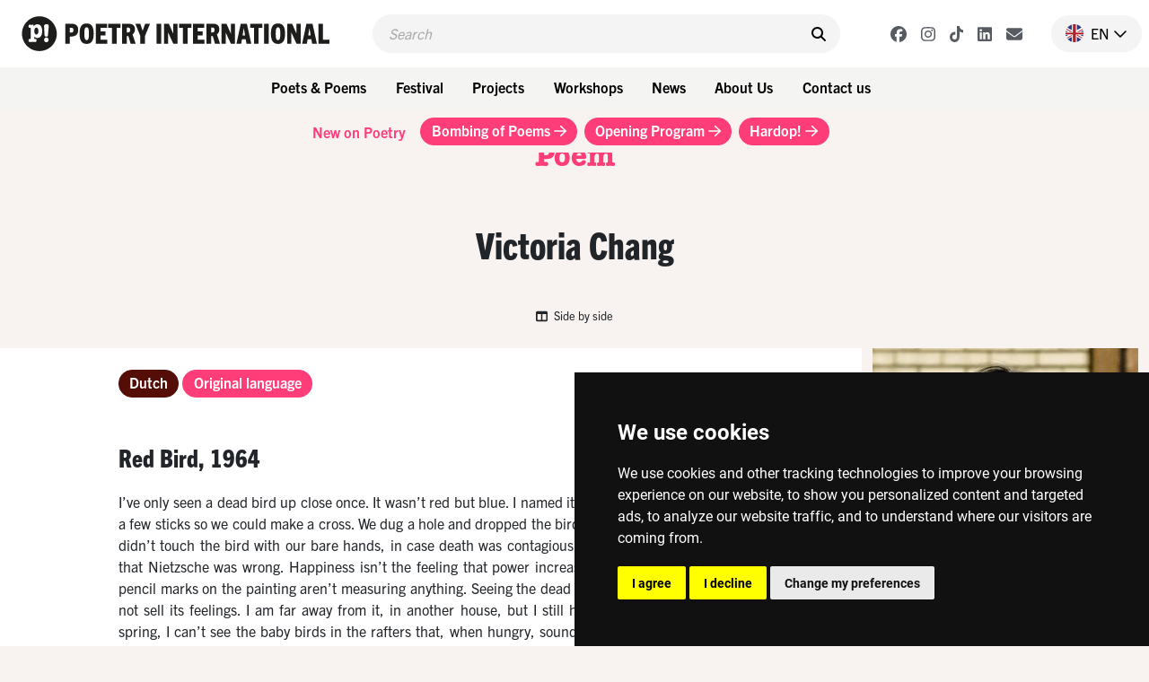

--- FILE ---
content_type: text/html; charset=UTF-8
request_url: https://www.poetryinternational.com/en/poets-poems/poems/poem/103-30831_Red-Bird-1964/
body_size: 9621
content:
<!DOCTYPE html>
<html lang="nl">
<head>

<!-- Google Tag Manager hobl -->
<script>(function(w,d,s,l,i){w[l]=w[l]||[];w[l].push({'gtm.start':
    new Date().getTime(),event:'gtm.js'});var f=d.getElementsByTagName(s)[0],
    j=d.createElement(s),dl=l!='dataLayer'?'&l='+l:'';j.async=true;j.src=
    'https://www.googletagmanager.com/gtm.js?id='+i+dl;f.parentNode.insertBefore(j,f);
    })(window,document,'script','dataLayer','GTM-NJNVXDLZ');</script>
<!-- End Google Tag Manager -->

<!-- Google tag (gtag.js) -->
<script async src="https://www.googletagmanager.com/gtag/js?id=G-LTH06ZJDHS"></script>
<script>
  window.dataLayer = window.dataLayer || [];
  function gtag(){dataLayer.push(arguments);}
  gtag('js', new Date());
  gtag('config', 'G-LTH06ZJDHS');
</script>

<title>Red Bird, 1964 - Victoria Chang - United States of America - Poetry International</title>
<meta charset="utf-8">
<meta name="viewport" content="width=device-width">
<meta name="search_title" content="Red Bird, 1964">
<meta name="description" content="">
<meta name="robots" content="index, follow">
<link rel="icon" href="/favicon.ico">

<!-- ----------------------------------------------------------------
    ______ ____
   |  ____|  _ \       FreshBits BV
   | |__  | |_) |      Internet Communicatie
   |  __| |  _ <
   | |    | |_) |      Amsterdam, The Netherlands
   |_|    |____/       www.freshbits.nl

------------------------------------------------------------------>

<script src="https://code.jquery.com/jquery-3.2.1.min.js" integrity="sha256-hwg4gsxgFZhOsEEamdOYGBf13FyQuiTwlAQgxVSNgt4=" crossorigin="anonymous"></script>
<link href="https://cdn.jsdelivr.net/npm/bootstrap@5.0.2/dist/css/bootstrap.min.css" rel="stylesheet" integrity="sha384-EVSTQN3/azprG1Anm3QDgpJLIm9Nao0Yz1ztcQTwFspd3yD65VohhpuuCOmLASjC" crossorigin="anonymous">
<script src="https://cdn.jsdelivr.net/npm/bootstrap@5.0.2/dist/js/bootstrap.bundle.min.js" integrity="sha384-MrcW6ZMFYlzcLA8Nl+NtUVF0sA7MsXsP1UyJoMp4YLEuNSfAP+JcXn/tWtIaxVXM" crossorigin="anonymous"></script>

<link rel="preconnect" href="https://fonts.googleapis.com">
<link rel="preconnect" href="https://fonts.gstatic.com" crossorigin>
<link href="https://fonts.googleapis.com/css2?family=Cutive&family=Roboto+Condensed:wght@700&family=Roboto:wght@400;500;800&display=swap" rel="stylesheet">

<!-- American Typewriter -->
<link rel="stylesheet" href="https://use.typekit.net/jrb1jbd.css">
<!-- Trade Gothic Next -->
<link rel="stylesheet" href="https://use.typekit.net/ude1zad.css">

<!-- FontAwesome -->
<script src="/js/fontawesome/fontawesome.min.js"></script>
<script src="/js/fontawesome/regular.min.js"></script>
<script src="/js/fontawesome/light.min.js"></script>
<script src="/js/fontawesome/solid.min.js"></script>
<script src="/js/fontawesome/brands.min.js"></script>

<script src="/js/poetry.js" crossorigin="anonymous"></script>
<link rel="stylesheet" href="/css/poetry.css?v=202505092">

<script> 
                        (function(i,s,o,g,r,a,m){i['GoogleAnalyticsObject']=r;i[r]=i[r]||function(){
                        (i[r].q=i[r].q||[]).push(arguments)},i[r].l=1*new Date();a=s.createElement(o),
                        m=s.getElementsByTagName(o)[0];a.async=1;a.src=g;m.parentNode.insertBefore(a,m)
                        })(window,document,'script','//www.google-analytics.com/analytics.js','ga');
                        
                        ga('create', 'UA-138374832-1', 'poetryinternational.com');
                        ga('send', 'pageview'); 
                    </script>

                    <link rel="canonical" href="https://www.poetryinternational.com/en/poets-poems/poems/poem/103-30831_Red-Bird-1964">
<link rel="stylesheet" type="text/css" media="screen" href="https://unpkg.com/swiper/swiper-bundle.min.css">
<script src="/js/xsutils.js?v=1674904861"></script>
<script src="/js/poetry.js?v=1745929624"></script>
<script src="https://unpkg.com/swiper/swiper-bundle.min.js"></script>
<meta property="og:url" content="https://www.poetryinternational.com/poets-poems/poems/poem/103-30831_Red-Bird-1964/">
<meta property="og:type" content="website">
<meta property="article:author" content="Victoria Chang">
<meta property="og:image" content="https://www.poetryinternational.com/media/10/_resized/victoria_chang_by_pat_cray_w336.jpg">
<meta property="og:title" content="Red Bird, 1964">
<meta property="og:description" content="I’ve only seen a dead bird up close once. It wasn’t red but blue. I named it Happiness before I buried it. My child found a few sticks so we could make a cross. We dug a hole an...">
</head>
<body class="empty">
<!-- Google Tag Manager (noscript) hobl -->
<noscript><iframe src="https://www.googletagmanager.com/ns.html?id=GTM-NJNVXDLZ"
height="0" width="0" style="display:none;visibility:hidden"></iframe></noscript>
<!-- End Google Tag Manager (noscript) -->
    <div class="page-content">
        <header>
            <div class="d-flex justify-content-between ps-4 pe-2 pe-lg-0 py-3">
                <a href="http://www.poetryinternational.com/en/" class="d-flex">
                    <img src="/images/logo_p.svg" alt="Poetry International" class="d-lg-none logo-mobile m-0">
                    <img src="/images/logo.svg" alt="Poetry International" class="d-none d-lg-inline-block">
                </a>                
                <div class="main-menu-search-wrapper mx-3 mx-lg-5">
                    <form class="main-menu-search d-flex py-2 px-3 w-100" action="http://www.poetryinternational.com/en/search">
                        <input class="header-search-input border-0" type="text" name="q" placeholder="Search">
                        <button type="submit" class="border-0 pe-0"><i class="fa-solid fa-search" aria-hidden="true"></i></button>
                    </form>
                </div>
                <div class="d-flex align-items-center">
                    <div class="header-social-buttons d-none d-lg-flex align-items-center me-4">
                        <a href="https://www.facebook.com/poetryint/"target="_blank" class="header-social-button mx-2"><i class="fa-brands fa-facebook"></i></a>
                        <a href="https://www.instagram.com/poetry_int/"target="_blank" class="header-social-button mx-2"><i class="fa-brands fa-instagram"></i></a>
                        <a href="https://www.tiktok.com/@poetry_int?_t=8kGOY9hoVo9&_r=1"target="_blank" class="header-social-button mx-2"><i class="fa-brands fa-tiktok"></i></a>
                        <a href="https://www.linkedin.com/company/poetry-international/mycompany/"target="_blank" class="header-social-button mx-2"><i class="fa-brands fa-linkedin"></i></a>
                        <a href="http://www.poetryinternational.com/en/contact/contact/newsletter"target="_blank" class="header-social-button mx-2"><i class="fa-solid fa-envelope"></i></i></a>
                    </div>
                    <div class="nav-item dropdown language-switch me-2 pe-3">
                        <a class="nav-link dropdown-toggle d-flex align-items-center pe-0" href="#" id="langdropdown" role="button" data-bs-toggle="dropdown" aria-expanded="false">
                            <img src="/images/en-flag.png" height="20" class="me-2"> <span class="text-uppercase me-1">en</span> <i class="fa-regular fa-chevron-down"></i> 
                        </a>
                        <ul class="dropdown-menu dropdown-menu-right language-menu" aria-labelledby="langdropdown">
                            <li><a class="dropdown-item active" href="/en/poets-poems/poems/poem/103-30831_Red-Bird-1964/">EN</a></li>
                            <li><a class="dropdown-item " href="/nl/poets-poems/poems/poem/103-30831_Red-Bird-1964/">NL</a></li>
                        </ul>
                    </div>
                    <div class="menu-toggle-wrapper mx-2 d-lg-none" onclick="togglemainMenu()">
                        <div class="menu-toggle">
                            <span class="icon-bar"></span>
                            <span class="icon-bar"></span>
                            <span class="icon-bar"></span>
                        </div>
                        <div class="menu-toggle-label text-uppercase">Menu</div>
                    </div>
                </div>
            </div> 
            <div class="header-menu-wrapper d-none d-lg-flex justify-content-center p-2 w-100">
                
<div class="dropdown me-2"><button class="btn btn-menu">Poets & Poems</button>
<div class="dropdown-menu-wrapper"><ul class="dropdown-menu">
<li><a class="dropdown-item" href="http://www.poetryinternational.com/en/poets-poems/poems">Poems</a></li>
<li><a class="dropdown-item" href="http://www.poetryinternational.com/en/poets-poems/poets">Poets</a></li>
<li><a class="dropdown-item" href="http://www.poetryinternational.com/en/poets-poems/articles">Articles</a></li>
<li><a class="dropdown-item" href="http://www.poetryinternational.com/en/poets-poems/archive-tours">Archive tours</a></li>
<li><a class="dropdown-item" href="http://www.poetryinternational.com/en/poets-poems/poetry-channel">Poetry Channel</a></li></ul></div></div>
<div class="dropdown me-2"><button class="btn btn-menu">Festival</button>
<div class="dropdown-menu-wrapper"><ul class="dropdown-menu">
<li><a class="dropdown-item" href="http://www.poetryinternational.com/en/festival/festival2025">Festival 2025</a></li>
<li><a class="dropdown-item" href="http://www.poetryinternational.com/en/festival/festival-archive">Festival archive 1970-2024</a></li></ul></div></div>
<div class="dropdown me-2"><button class="btn btn-menu">Projects</button>
<div class="dropdown-menu-wrapper"><ul class="dropdown-menu">
<li><a class="dropdown-item" href="http://www.poetryinternational.com/en/projects/bombing-of-poems">Bombing of Poems</a></li>
<li><a class="dropdown-item" href="http://www.poetryinternational.com/en/projects/c-buddingh">C. Buddingh'-Prize</a></li>
<li><a class="dropdown-item" href="http://www.poetryinternational.com/en/projects/poet-in-residence">Poet in Residence</a></li>
<li><a class="dropdown-item" href="http://www.poetryinternational.com/en/projects/het-gedicht-is-een-bericht">Het gedicht is een bericht</a></li>
<li><a class="dropdown-item" href="http://www.poetryinternational.com/en/projects/johan-polak-poezie-prijs">Johan Polak Poetry Prize</a></li>
<li><a class="dropdown-item" href="http://www.poetryinternational.com/en/projects/hardop">Hardop</a></li>
<li><a class="dropdown-item" href="http://www.poetryinternational.com/en/projects/poetry-week">Poetry week</a></li>
<li><a class="dropdown-item" href="http://www.poetryinternational.com/en/projects/lesweeksuriname">Lesweek Suriname</a></li>
<li><a class="dropdown-item" href="http://www.poetryinternational.com/en/projects/woorden-worden-zinnen">Woorden Worden Zinnen</a></li></ul></div></div>
<div class="dropdown me-2"><button class="btn btn-menu">Workshops</button>
<div class="dropdown-menu-wrapper"><ul class="dropdown-menu">
<li><a class="dropdown-item" href="http://www.poetryinternational.com/en/learn/for-schools">For schools</a></li>
<li><a class="dropdown-item" href="http://www.poetryinternational.com/en/learn/for-organisations-and-companies">For organisations and companies</a></li>
<li><a class="dropdown-item" href="http://www.poetryinternational.com/en/learn/upcoming-workshops">Upcoming workshops</a></li>
<li><a class="dropdown-item" href="http://www.poetryinternational.com/en/learn/spraakzaam-rotterdam">Spraakzaam Rotterdam</a></li></ul></div></div>
<div class="dropdown me-2"><button class="btn btn-menu">News</button>
<div class="dropdown-menu-wrapper"><ul class="dropdown-menu">
<li><a class="dropdown-item" href="http://www.poetryinternational.com/en/news/news">News</a></li></ul></div></div>
<div class="dropdown me-2"><button class="btn btn-menu">About Us</button>
<div class="dropdown-menu-wrapper"><ul class="dropdown-menu">
<li><a class="dropdown-item" href="http://www.poetryinternational.com/en/about-us/wie-we-zijn">Who we are</a></li>
<li><a class="dropdown-item" href="http://www.poetryinternational.com/en/about-us/werken-bij-poetry">Work at Poetry</a></li>
<li><a class="dropdown-item" href="http://www.poetryinternational.com/en/about-us/bestuur-governance">Foundation board & Governance</a></li></ul></div></div>
<div class="dropdown me-2"><button class="btn btn-menu">Contact us</button>
<div class="dropdown-menu-wrapper"><ul class="dropdown-menu">
<li><a class="dropdown-item" href="http://www.poetryinternational.com/en/contact/contact">Contact</a></li></ul></div></div>
            </div>
            <div class="d-none d-lg-flex justify-content-center p-2 w-100 bg-lgray">
                <div class="fw-bold d-none d-lg-flex align-items-center me-3 txt-pink">New on Poetry</div> 
                <a href="/projects/bombing-of-poems/bombing-of-poems" class="btn btn-projects me-2">Bombing of Poems <i class="fa-regular fa-arrow-right"></i></a>
                <a href="/festival/festival/50-155_55th-Poetry-International-Festival-Rotterdam?day=thursday" class="btn btn-projects me-2">Opening Program <i class="fa-regular fa-arrow-right"></i></a>  
                <a href="/projects/hardop/hardop" class="btn btn-projects me-2">Hardop! <i class="fa-regular fa-arrow-right"></i></a>
            </div>
        </header>
        
        <div class="main-menu-wrapper w-100" id="mainMenu">
            <div class="main-menu">
                <div class="accordion py-3 border-bottom" id="mainMenuAccordion">
                    
<div class="accordion-item border-0"><div class="accordion-button py-0 collapsed shadow-none" type="button" data-bs-toggle="collapse" data-bs-target="#collapse169" aria-expanded="false" aria-controls="collapse169"><div class="accordion-button-label w-100 me-2 text-end fw-bold">Poets & Poems</div><i class="fa-regular fa-chevron-down"></i></div>
			<div id="collapse169" class="accordion-collapse collapse" data-bs-parent="#mainMenuAccordion">
				
<div class="accordion-body pt-0 pe-4 text-end">
<a href="http://www.poetryinternational.com/en/poets-poems/poems" class="d-block pe-4" id="pageid100">Poems</a>
<a href="http://www.poetryinternational.com/en/poets-poems/poets" class="d-block pe-4" id="pageid101">Poets</a>
<a href="http://www.poetryinternational.com/en/poets-poems/articles" class="d-block pe-4" id="pageid184">Articles</a>
<a href="http://www.poetryinternational.com/en/poets-poems/archive-tours" class="d-block pe-4" id="pageid106">Archive tours</a>
<a href="http://www.poetryinternational.com/en/poets-poems/poetry-channel" class="d-block pe-4" id="pageid175">Poetry Channel</a></div>
			</div></div>
<div class="accordion-item border-0"><div class="accordion-button py-0 collapsed shadow-none" type="button" data-bs-toggle="collapse" data-bs-target="#collapse170" aria-expanded="false" aria-controls="collapse170"><div class="accordion-button-label w-100 me-2 text-end fw-bold">Festival</div><i class="fa-regular fa-chevron-down"></i></div>
			<div id="collapse170" class="accordion-collapse collapse" data-bs-parent="#mainMenuAccordion">
				
<div class="accordion-body pt-0 pe-4 text-end">
<a href="http://www.poetryinternational.com/en/festival/festival2025" class="d-block pe-4" id="pageid181">Festival 2025</a>
<a href="http://www.poetryinternational.com/en/festival/festival-archive" class="d-block pe-4" id="pageid187">Festival archive 1970-2024</a></div>
			</div></div>
<div class="accordion-item border-0"><div class="accordion-button py-0 collapsed shadow-none" type="button" data-bs-toggle="collapse" data-bs-target="#collapse335" aria-expanded="false" aria-controls="collapse335"><div class="accordion-button-label w-100 me-2 text-end fw-bold">Projects</div><i class="fa-regular fa-chevron-down"></i></div>
			<div id="collapse335" class="accordion-collapse collapse" data-bs-parent="#mainMenuAccordion">
				
<div class="accordion-body pt-0 pe-4 text-end">
<a href="http://www.poetryinternational.com/en/projects/bombing-of-poems" class="d-block pe-4" id="pageid348">Bombing of Poems</a>
<a href="http://www.poetryinternational.com/en/projects/c-buddingh" class="d-block pe-4" id="pageid172">C. Buddingh'-Prize</a>
<a href="http://www.poetryinternational.com/en/projects/poet-in-residence" class="d-block pe-4" id="pageid4">Poet in Residence</a>
<a href="http://www.poetryinternational.com/en/projects/het-gedicht-is-een-bericht" class="d-block pe-4" id="pageid174">Het gedicht is een bericht</a>
<a href="http://www.poetryinternational.com/en/projects/johan-polak-poezie-prijs" class="d-block pe-4" id="pageid347">Johan Polak Poetry Prize</a>
<a href="http://www.poetryinternational.com/en/projects/hardop" class="d-block pe-4" id="pageid357">Hardop</a>
<a href="http://www.poetryinternational.com/en/projects/poetry-week" class="d-block pe-4" id="pageid363">Poetry week</a>
<a href="http://www.poetryinternational.com/en/projects/lesweeksuriname" class="d-block pe-4" id="pageid374">Lesweek Suriname</a>
<a href="http://www.poetryinternational.com/en/projects/woorden-worden-zinnen" class="d-block pe-4" id="pageid477">Woorden Worden Zinnen</a></div>
			</div></div>
<div class="accordion-item border-0"><div class="accordion-button py-0 collapsed shadow-none" type="button" data-bs-toggle="collapse" data-bs-target="#collapse171" aria-expanded="false" aria-controls="collapse171"><div class="accordion-button-label w-100 me-2 text-end fw-bold">Workshops</div><i class="fa-regular fa-chevron-down"></i></div>
			<div id="collapse171" class="accordion-collapse collapse" data-bs-parent="#mainMenuAccordion">
				
<div class="accordion-body pt-0 pe-4 text-end">
<a href="http://www.poetryinternational.com/en/learn/for-schools" class="d-block pe-4" id="pageid344">For schools</a>
<a href="http://www.poetryinternational.com/en/learn/for-organisations-and-companies" class="d-block pe-4" id="pageid345">For organisations and companies</a>
<a href="http://www.poetryinternational.com/en/learn/upcoming-workshops" class="d-block pe-4" id="pageid346">Upcoming workshops</a>
<a href="http://www.poetryinternational.com/en/learn/spraakzaam-rotterdam" class="d-block pe-4" id="pageid54">Spraakzaam Rotterdam</a></div>
			</div></div>
<div class="accordion-item border-0"><div class="accordion-button py-0 collapsed shadow-none" type="button" data-bs-toggle="collapse" data-bs-target="#collapse176" aria-expanded="false" aria-controls="collapse176"><div class="accordion-button-label w-100 me-2 text-end fw-bold">News</div><i class="fa-regular fa-chevron-down"></i></div>
			<div id="collapse176" class="accordion-collapse collapse" data-bs-parent="#mainMenuAccordion">
				
<div class="accordion-body pt-0 pe-4 text-end">
<a href="http://www.poetryinternational.com/en/news/news" class="d-block pe-4" id="pageid177">News</a></div>
			</div></div>
<div class="accordion-item border-0"><div class="accordion-button py-0 collapsed shadow-none" type="button" data-bs-toggle="collapse" data-bs-target="#collapse10" aria-expanded="false" aria-controls="collapse10"><div class="accordion-button-label w-100 me-2 text-end fw-bold">About Us</div><i class="fa-regular fa-chevron-down"></i></div>
			<div id="collapse10" class="accordion-collapse collapse" data-bs-parent="#mainMenuAccordion">
				
<div class="accordion-body pt-0 pe-4 text-end">
<a href="http://www.poetryinternational.com/en/about-us/wie-we-zijn" class="d-block pe-4" id="pageid68">Who we are</a>
<a href="http://www.poetryinternational.com/en/about-us/werken-bij-poetry" class="d-block pe-4" id="pageid67">Work at Poetry</a>
<a href="http://www.poetryinternational.com/en/about-us/bestuur-governance" class="d-block pe-4" id="pageid11">Foundation board & Governance</a></div>
			</div></div>
<div class="accordion-item border-0"><div class="accordion-button py-0 collapsed shadow-none" type="button" data-bs-toggle="collapse" data-bs-target="#collapse336" aria-expanded="false" aria-controls="collapse336"><div class="accordion-button-label w-100 me-2 text-end fw-bold">Contact us</div><i class="fa-regular fa-chevron-down"></i></div>
			<div id="collapse336" class="accordion-collapse collapse" data-bs-parent="#mainMenuAccordion">
				
<div class="accordion-body pt-0 pe-4 text-end">
<a href="http://www.poetryinternational.com/en/contact/contact" class="d-block pe-4" id="pageid44">Contact</a></div>
			</div></div>
                    <a class="accordion-button-nosubs d-block py-0 pe-5 shadow-none" type="button" href="/projects/bombing-of-poems/bombing-of-poems"><div class="accordion-button-label w-100 me-2 text-end fw-bold">Bombing of Poems</div></a>
                    <a class="accordion-button-nosubs d-block py-0 pe-5 shadow-none" type="button" href="/festival/festival/50-155_55th-Poetry-International-Festival-Rotterdam?day=thursday"><div class="accordion-button-label w-100 me-2 text-end fw-bold">Opening Program</div></a>
                    <a class="accordion-button-nosubs d-block py-0 pe-5 shadow-none" type="button" href="/projects/hardop/hardop"><div class="accordion-button-label w-100 me-2 text-end fw-bold">Hardop!</div></a>
                </div>
                <div class="sub-menu border-bottom py-3 pe-4 text-end">
                    <a href="https://cuspoetry.nl/newsletter/poetry/en" class="d-block pe-4">Newsletter</a><a href="/en/about-us/werken-bij-poetry" class="d-block pe-4">Work at Poetry</a><a href="/en/about-us/werken-bij-poetry/stagiar-mediadesign" class="d-block pe-4">Media design intern (f/m/x)</a><a href="/en/about-us/werken-bij-poetry/stagiar-programmering" class="d-block pe-4">Program Intern (f/m/x)</a><a href="/en/learn/for-schools" class="d-block pe-4">For schools</a><a href="/en/learn/for-organisations-and-companies" class="d-block pe-4">For organisations and companies</a><a href="/en/learn/upcoming-workshops" class="d-block pe-4">Upcoming workshops</a><a href="/en/learn/spraakzaam-rotterdam" class="d-block pe-4">Spraakzaam Rotterdam</a><a href="/en/projects/hardop" class="d-block pe-4">Hardop</a><a href="/en/projects/lesweeksuriname" class="d-block pe-4">Lesweek Suriname</a><a href="/en/projects/bombing-of-poems/location" class="d-block pe-4">Location</a><a href="/en/projects/hardop/hardop" class="d-block pe-4">Hardop</a><a href="/en/projects/lesweeksuriname/lesweeksuriname" class="d-block pe-4">Lesweek Suriname</a>
                </div>
            </div>

            <script>
                $('#mainMenuAccordion div.accordion-collapse').has('a.active-page').removeClass('collapse').addClass('show');
            </script>

        </div>

        <div class="breadcrumb mb-0 py-3 px-4">
            <li class="breadcrumb-item active" aria-current="page"><a href="/en/">Home</a></li><li class="breadcrumb-seperator"><i class="fa-regular fa-chevron-right mx-2"></i></li><li class="breadcrumb-item active" aria-current="page"><a href="/en/poets-poems/">Poets & Poems</a></li><li class="breadcrumb-seperator"><i class="fa-regular fa-chevron-right mx-2"></i></li><li class="breadcrumb-item active" aria-current="page"><a href="/en/poets-poems/poems/">Poems</a></li><li class="breadcrumb-seperator"><i class="fa-regular fa-chevron-right mx-2"></i></li><li class="breadcrumb-item active" aria-current="page"><a href="/en/poets-poems/poems/poem/103-30831_Red-Bird-1964/">Red Bird, 1964</a></li>
        </div>

        <div class="pagetitle-wrapper text-center my-4">
            Poem
        </div>

        

<div class="pe--poem  pb-5 xs-area">

    

    <div class="page-maintitle-wrapper text-center py-4">
        <h2 class="h1 mb-0">Victoria Chang</h2>
    </div>

    <div class="page-subtitle-wrapper d-flex justify-content-center align-items-center">
        
        
        
        

        
        
        <a href="#" class="poem-formoptions-button my-3" onclick="toggleSideBySide()"><i class="fa-solid fa-columns me-1"></i> Side by side</a>
    </div>
  

    <div class="container xs-area pt-2 pb-5">
        <div class="row">
            <div class="col-12 col-sm-7 col-lg-9 mb-5 xs-area bg-white">
                

                <div class="poem-wrapper pt-4">
                    <ul class="nav mb-5" id="poem-language-buttons">
                        
                        
                            <a href="#lang-nl" class="nav-link btn btn-primary btn-tag me-1">Dutch</a>
                        
                        
                            <a href="#lang-org" class="nav-link btn btn-primary btn-tag me-1">Original language</a>
                        
                    </ul>

                    

                    <div id="tabs" class="tab-content mb-5">

                        <div class="tab-pane fade" id="lang-en">
                            <div class="mb-5">
                                <h1 class="h2 mb-4">Red Bird, 1964</h1>
                                
                                    
                                
                            </div>                        
                            <div class="poem-copyright-wrapper">
                                <div class="mb-3">
                                    
                                    
                                    
                                </div>
                                
                                
                                
                            </div>
                        </div>
                        
                        <div class="tab-pane fade" id="lang-nl">
                            <div class="mb-5">
                                <h1 class="h2 mb-4">Rode Vogel, 1964</h1>
                                
                                    <p style="text-align: justify;">Ik heb maar eens in mijn leven een dode vogel van dichtbij gezien. Hij was niet rood maar blauw. Ik gaf hem de naam Geluk voor ik hem begroef. Mijn kind raapte wat takjes zodat we een kruis konden maken. We groeven een gat en gooiden de vogel erin, met wat bloemen die we hadden geplukt. We raakten de vogel niet met blote handen aan, voor het geval de dood besmettelijk was. Toen ik het kruis in de grond stak, bedacht ik dat Nietzsche het mis had. Geluk is niet het gevoel dat macht groeit. Het meer is geen markt. De korte potloodstreepjes op het schilderij zijn geen meethulpje. Toen ik de dode vogel van dichtbij zag wilde ik hem alleen maar bedekken, niet zijn gevoelens verkopen. Ik bevind me ver van hem vandaan, in een ander huis, maar ik heb de gevoelens van de vogel nog in een doosje. Iedere lente weer kan ik de babyvogels onder het dak maar niet ontdekken, die, als ze honger hebben, klinken als de dood. Al die maanden heb ik gedacht dat het vogels waren, maar uiteindelijk bleken het ratten. En de gevoelens in het doosje waren van mij.&nbsp;</p>
                                
                            </div>
                            <div class="poem-copyright-wrapper">
                                <div class="mb-3">
                                    
                                    &copy; Vertaling: 2024, Jeske van der Velden<br>
                                    
                                    
                                    
                                </div>
                                
                                
                                
                            </div>
                        </div>

                        <div class="tab-pane fade" id="lang-org">
                            <div class="mb-5">
                                <h1 class="h2 mb-4">Red Bird, 1964</h1>
                                
                                <p style="text-align: justify;">I&rsquo;ve only seen a dead bird up close once. It wasn&rsquo;t red but blue. I named it Happiness before I buried it. My child found a few sticks so we could make a cross. We dug a hole and dropped the bird in, along with a few flowers we plucked. We didn&rsquo;t touch the bird with our bare hands, in case death was contagious. When I put the cross into the ground, I felt that Nietzsche was wrong. Happiness isn&rsquo;t the feeling that power increases. The lake isn&rsquo;t a marketplace. The small pencil marks on the painting aren&rsquo;t measuring anything. Seeing the dead bird up close only made me want to cover it, not sell its feelings. I am far away from it, in another house, but I still have the bird&rsquo;s feelings in a small box. Each spring, I can&rsquo;t see the baby birds in the rafters that, when hungry, sound like death. All these months, I thought they were birds, but it turns out they were really rats. And the feelings in the small box were my own.</p>
                            </div>
                            <div class="poem-copyright-wrapper">
                                <div class="mb-3">
                                    
                                    &copy; 2024, Victoria Chang<br>
                                    
                                    
                                        From: <i>With My Back to the World</i><br>
                                    
                                    
                                        Publisher: Farrar, Straus & Giroux, New York City
                                    
                                </div>
                                
                                
                            </div>
                        </div>
                    </div>

                    <script>

                        var hash;
                        var cookieLang=$.cookie('poetrynl_preflang');
                        var activeLang='en';
                        
                        $(window).bind('hashchange', function(){
                            
                            if (location.hash!='') {
                                hash=location.hash;
                            } else {
                                if ($('a.nav-link[href="#lang-'+cookieLang+'"]').length) {
                                    hash='#lang-'+cookieLang;
                                } else {
                                    if ($('a.nav-link[href="#lang-'+activeLang+'"]').length) {
                                        hash='#lang-'+activeLang;
                                    } else {
                                        hash="#lang-org";
                                    }
                                }
                            }

                            $('.tab-pane').removeClass('active').removeClass('show');

                            $('#poem-language-buttons a').each(function(){
                                var el=$(this);
                                if (el.attr('href')===hash) {
                                    el.addClass('active').addClass('show');
                                    $(hash).addClass('active').addClass('show');
                                    $('').attr('href') + hash;
                                } else {
                                    el.removeClass('active').removeClass('show');
                                }
                            });
                        
                            // Taalkeuze gedicht vasthouden in cookie
                            $('#poem-language-buttons a').on('click', function() {
                                $.cookie('poetrynl_preflang', $(this).attr('href').substr(6), { expires: 365, path: '/' });
                            });

                        });
                    
                        // Voeg het actieve tabblad toe aan Preview/Edit knop
                        $('#XSmenu-sidebar-previewToggle').on('click',function() {
                            var hash=(location.hash!="") ? location.hash : "#tab1";     
                            $(this).attr('href', $(this).attr('href') + hash);        
                        });
                    
                        $(window).trigger('hashchange');
                    </script>
                </div>

            </div>
            <div class="col-12 col-sm-5 col-lg-3" id="side-column">
                <a href="/en/poets-poems/poets/poet/102-30459_Chang" class="d-block mb-4">
                    <div class="poet-info-wrapper">
                        <div class="poet-info-image">
                            <img src="/media/10/_resized/victoria_chang_by_pat_cray_w336.jpg" class="w-100" alt="Victoria Chang">
                        </div>
                        <div class="poet-info py-2 px-3">
                            <div class="mb-5">
                                <h2>Victoria Chang</h2>
                            </div>
                            <div class="poet-details">
                                (United States of America, 1970)
                            </div>
                        </div>
                    </div>
                    <div class="poet-info-bio bg-brown txt-orange py-3 px-3"><div>
<p><em><span lang="DE-DE" xml:lang="DE-DE" data-contrast="auto">&ldquo;I always knew that grief was something I could smell. But I didn&rsquo;t know that it&rsquo;s not actually a noun but a verb. That it moves.&ldquo;</span>&nbsp;</em><br /><sub><span lang="DE-DE" xml:lang="DE-DE" data-contrast="auto">- from: </span><em><span lang="DE-DE" xml:lang="DE-DE" data-contrast="auto">OBIT</span>&nbsp;</em></sub></p>
<p>&nbsp;</p>
<p><span lang="DE-DE" xml:lang="DE-DE" data-contrast="auto">Victoria Chang is an American writer, critic, editor and poet.</span>&nbsp;</p>
</div>
<div>
<p><span lang="DE-DE" xml:lang="DE-DE" data-contrast="auto">She writes poetry that is both personal and hard hitting in how candidly she describes what it means to be the second generation and growing up in western society. Chang explore...</span></p></div></div>
                </a>

                <div class="side-block mb-4" data-filter="name">
                    <a href="#collapseLanden" data-bs-toggle="collapse" data-target="#collapseLanden" aria-expanded="true" role="button" class="d-flex justify-content-between align-items-center py-2">
                        <h2 class="h2-side px-3 mb-0">Countries</h2>
                        <i class="icon-control fa fa-chevron-up" aria-hidden="true"></i>
                    </a>
                    <div class="side-block-content bg-orange txt-white p-3 collapse show" id="collapseLanden">
                        <p class="mb-3">Discover other poems and poets from United States of America<!--this->getGerelateerdeLanden--></p>
                        <a href="http://www.poetryinternational.com/en/poets-poems/poems?country=us" class="btn btn-secondary">Poems<i class="fa-regular fa-chevron-right ms-2" aria-hidden="true"></i></a>
                        <a href="http://www.poetryinternational.com/en/poets-poems/poets?country=us" class="btn btn-secondary">Poets<i class="fa-regular fa-chevron-right ms-2" aria-hidden="true"></i></a>
                    </div>
                </div>

                <div class="side-block mb-4" data-filter="name">
                    <a href="#collapseTalen" data-bs-toggle="collapse" data-target="#collapseTalen" aria-expanded="true" role="button" class="d-flex justify-content-between align-items-center py-2">
                        <h2 class="h2-side px-3 mb-0">Languages</h2>
                        <i class="icon-control fa fa-chevron-up" aria-hidden="true"></i>
                    </a>
                    <div class="side-block-content p-3 bg-orange txt-white collapse show" id="collapseTalen">
                        <p class="mb-3">Discover other poems and poets in English</p>
                        <a href="http://www.poetryinternational.com/en/poets-poems/poems?lang=English" class="btn btn-secondary">Poems<i class="fa-regular fa-chevron-right ms-2" aria-hidden="true"></i></a>
                        <a href="http://www.poetryinternational.com/en/poets-poems/poets?lang=English" class="btn btn-secondary">Poets<i class="fa-regular fa-chevron-right ms-2" aria-hidden="true"></i></a>
                    </div>
                </div>
                
            </div>
        </div>
    </div>

</div>


<!-- Slider -->
<div class="py-5">
    <div class="container">

        <div class="section-title mb-2 text-center">
            Poems
        </div>
        <div class="section-subtitle mb-5 text-center">Poems of Victoria Chang</div>    
        <div class="swiper" id="slider30831">
            
            <div class="swiper-wrapper">
                <div class="pe--poem template_overview swiper-slide colorpalette0 col-lg-4 col-md-6 mb-4" id="poem30847">
    <a href="/en/poets-poems/poems/poem/103-30847_My-Mother-s-Teeth">
        <div class="introblock d-flex flex-column py-3 px-4">
            <h3 class="introblock-title mb-3 flex-grow-1">
                'My Mother’s Teeth'
            </h3>
            <div class="introblock-footer d-flex justify-content-between">
                <div class="introblock-author fw-bold">
                    Victoria Chang
                </div>
                <div class="introblock-icons d-flex align-items-center">
                    
                    
                </div>
            </div>
        </div>
    </a>
</div><div class="pe--poem template_overview swiper-slide colorpalette0 col-lg-4 col-md-6 mb-4" id="poem30831">
    <a href="/en/poets-poems/poems/poem/103-30831_Red-Bird-1964">
        <div class="introblock d-flex flex-column py-3 px-4">
            <h3 class="introblock-title mb-3 flex-grow-1">
                Red Bird, 1964
            </h3>
            <div class="introblock-footer d-flex justify-content-between">
                <div class="introblock-author fw-bold">
                    Victoria Chang
                </div>
                <div class="introblock-icons d-flex align-items-center">
                    
                    
                </div>
            </div>
        </div>
    </a>
</div><div class="pe--poem template_overview swiper-slide colorpalette0 col-lg-4 col-md-6 mb-4" id="poem30830">
    <a href="/en/poets-poems/poems/poem/103-30830_Fiesta-1985">
        <div class="introblock d-flex flex-column py-3 px-4">
            <h3 class="introblock-title mb-3 flex-grow-1">
                Fiesta, 1985
            </h3>
            <div class="introblock-footer d-flex justify-content-between">
                <div class="introblock-author fw-bold">
                    Victoria Chang
                </div>
                <div class="introblock-icons d-flex align-items-center">
                    
                    
                </div>
            </div>
        </div>
    </a>
</div><div class="pe--poem template_overview swiper-slide colorpalette0 col-lg-4 col-md-6 mb-4" id="poem30829">
    <a href="/en/poets-poems/poems/poem/103-30829_The-Lovers">
        <div class="introblock d-flex flex-column py-3 px-4">
            <h3 class="introblock-title mb-3 flex-grow-1">
                The Lovers
            </h3>
            <div class="introblock-footer d-flex justify-content-between">
                <div class="introblock-author fw-bold">
                    Victoria Chang
                </div>
                <div class="introblock-icons d-flex align-items-center">
                    
                    
                </div>
            </div>
        </div>
    </a>
</div>    
            </div>
            <div class="swiper-scrollbar" id="sliderScrollbar30831"></div>
        </div>
    
    </div>
    <script>
        $(function() {
            
            var swiper = new Swiper('#slider30831', {
                spaceBetween: 20,
                scrollbar: {
                    el: '#sliderScrollbar30831',
                    hide: false,
                },
                breakpoints: {
                        640: {
                            slidesPerView: 2,
                            spaceBetween: 20,
                        },
                        768: {
                            slidesPerView: 3,
                            spaceBetween: 20,
                        },
                        1024: {
                            slidesPerView: 4,
                            spaceBetween: 22,
                        },
                },
                loop: false,
            });
    
        });
        
    </script>
</div>


<div id="sideBySideWrapper" class="side-by-side-wrapper">
    <div class="p-3">
        <div class="p-5 side-by-side-content position-relative">
            <div class="side-by-side-close btn btn-primary" onclick="toggleSideBySide()"><i class="fa-regular fa-times me-2" aria-hidden="true"></i>Close</div>
            <div class="row my-3">
                <div class="col-md-6 mb-5">
                    <div class="mb-5">
                        <h1 class="h2 mb-4">Red Bird, 1964</h1>
                        <p style="text-align: justify;">I&rsquo;ve only seen a dead bird up close once. It wasn&rsquo;t red but blue. I named it Happiness before I buried it. My child found a few sticks so we could make a cross. We dug a hole and dropped the bird in, along with a few flowers we plucked. We didn&rsquo;t touch the bird with our bare hands, in case death was contagious. When I put the cross into the ground, I felt that Nietzsche was wrong. Happiness isn&rsquo;t the feeling that power increases. The lake isn&rsquo;t a marketplace. The small pencil marks on the painting aren&rsquo;t measuring anything. Seeing the dead bird up close only made me want to cover it, not sell its feelings. I am far away from it, in another house, but I still have the bird&rsquo;s feelings in a small box. Each spring, I can&rsquo;t see the baby birds in the rafters that, when hungry, sound like death. All these months, I thought they were birds, but it turns out they were really rats. And the feelings in the small box were my own.</p>
                    </div>
                    <div class="poem-copyright-wrapper">
                        <div class="mb-3">
                            
                            
                                From: With My Back to the World<br>
                            
                            
                        </div>
                        
                        
                    </div>
                </div>
                <div class="col-md-6 mb-5">
                    <div class="mb-5">
                        <h1 class="h2 mb-4">Red Bird, 1964</h1>
                        
                    </div>                        
                    <div class="poem-copyright-wrapper">
                        <div class="mb-3">
                            
                            
                            
                        </div>
                        
                        
                    </div>
                </div>
            </div>
        </div>
    </div>
</div>



<script>

    function toggleSideBySide() {
        let s=$('#sideBySideWrapper');
        if (s.is(':visible')) {
            s.hide();
            $('body').removeClass('noscroll');
        } else {
            s.show();
            $('body').addClass('noscroll');
        }
    }

</script>







        <section class="sponsors bg-beige" id="partners">
            <div class="container">
                <div class="row py-4 border-top">
                    <div class="col-lg-3"><h5 class="mb-3">Sponsors</h5></div>
                    <div class="col-lg-9 d-flex">
                        <div class="d-flex flex-wrap">
                            <div class="d-flex align-content-center mb-4 pe-4 me-3"><img src="/images/logo-GR_Basis_RGB_2021.png" class="footer-sponsor-image horizontal align-self-center" alt="Gemeente Rotterdam"></div>
                            <div class="d-flex align-content-center mb-4 pe-4 me-3"><img src="/images/logo-Nederlands-Letterenfonds-logo-RGB.png" class="footer-sponsor-image horizontal align-self-center" alt="Nederlands Letterenfonds" style="height: 39px;"></div>
                            
                            <div class="d-flex align-content-center mb-4 pe-4 me-3"><img src="/images/sponsors/logo_v-fonds.png" class="footer-sponsor-image horizontal align-self-center" alt="V Fonds"></div>
                            <div class="d-flex align-content-center mb-4 pe-4 me-3"><img src="/images/sponsors/logo_fonds21.png" class="footer-sponsor-image horizontal align-self-center" alt="Fonds21"></div>
                            <div class="d-flex align-content-center mb-4 pe-4 me-3"><img src="/images/sponsors/logo_vsb-fonds.png" class="footer-sponsor-image horizontal align-self-center" alt="VSB fonds"></div>
                            <div class="d-flex align-content-center mb-4 pe-4 me-3"><img src="/images/sponsors/logo_maatschappij-nut-algemeen.png" class="footer-sponsor-image horizontal align-self-center" alt="Maatschappij tot Nut van ’t Algemeen"></div>
                            <div class="d-flex align-content-center mb-4 pe-4 me-3"><img src="/images/sponsors/logo_volkskracht.png" class="footer-sponsor-image horizontal align-self-center" alt="Volkskracht"></div>
                            <div class="d-flex align-content-center mb-4 pe-4 me-3"><img src="/images/sponsors/logo_literatuur-vlaanderen.png" class="footer-sponsor-image horizontal align-self-center" alt="Literatuur Vlaanderen"></div>
                            <div class="d-flex align-content-center mb-4 pe-4 me-3"><img src="/images/sponsors/logo_cultuur-loket-digitall.png" class="footer-sponsor-image horizontal align-self-center" alt="DigitAll"></div>
                            <div class="d-flex align-content-center mb-4 pe-4 me-3"><img src="/images/sponsors/logo_koninkrijk-der-nederlanden.png" class="footer-sponsor-image horizontal align-self-center" alt="Ambassade van het Koninkrijk der Nederlanden in Suriname"></div>
                            <div class="d-flex align-content-center mb-4 pe-4 me-3"><img src="/images/sponsors/logo_erasmus-stichting.png" class="footer-sponsor-image horizontal align-self-center" alt="Erasmusstichting"></div>
                            
                            
                            
                            <div class="d-flex align-content-center mb-4 pe-4 me-3"><img src="/images/logo-stichting-van-beuningen-peterich-fonds.png" class="footer-sponsor-image horizontal align-self-center" alt="Stichting Van Beuningen Peterich-fonds" style="height: 39px;"></div>
                            <div class="d-flex align-content-center mb-4 pe-4 me-3 justify-content-center"><img src="/images/cf_logo-zwart.png" class="footer-sponsor-image align-self-center" alt="Prins Bernhard cultuurfonds"></div>
                            <div class="d-flex align-content-center mb-4 pe-4 me-3"><img src="/images/logo-Lira_fond.png" class="footer-sponsor-image horizontal align-self-center" alt="Lira fonds" style="height: 30px;"></div>
                            <div class="d-flex align-content-center mb-4 pe-4 me-3 justify-content-center"><img src="/images/sponsors/logo_versopolis.png" class="footer-sponsor-image align-self-center" alt="Versopolis"></div>
                            <div class="d-flex align-content-center mb-4 pe-2 me-2 justify-content-center"><img src="/images/sponsors/logo_J_E_Jurriaanse_2020.png" class="footer-sponsor-image align-self-center" style="max-width: 170px;"  alt="J.E. Jurriaanse"></div>
                            <div class="d-flex align-content-center mb-4 pe-2 me-3 justify-content-center"><img src="/images/sponsors/logo_NL_fundedbyEU.png" class="footer-sponsor-image align-self-center" style="max-height: 100px;" alt="Gefinancierd door de Europese Unie"></div>
                            <div class="d-flex align-content-center mb-4 pe-4 me-3 justify-content-center"><img src="/images/sponsors/logo_EliseMathilde.png" class="footer-sponsor-image align-self-center" alt="Elise Mathilde Fonds"></div>
                            <div class="d-flex align-content-center mb-4 pe-4 me-3 justify-content-center"><img src="/images/sponsors/logo_VanWijngaarden-Boot.png" class="footer-sponsor-image align-self-center" alt="Stichting Verzameling van Wijngaarden-Boot"></div>
                            <div class="d-flex align-content-center mb-4 pe-4 me-3 justify-content-center"><img src="/images/sponsors/logo_Veerhuis_2.png" class="footer-sponsor-image align-self-center" alt="Veerhuis"></div>
                            <div class="d-flex align-content-center mb-4 pe-4 me-3 justify-content-center"><img src="/images/sponsors/logo_VDM.png" class="footer-sponsor-image align-self-center" alt="VDM"></div>
                            <div class="d-flex align-content-center mb-4 pe-4 me-3 justify-content-center"><img src="/images/sponsors/logo_college-fine-and-applied-arts-university-illinois.png" class="footer-sponsor-image align-self-center" style="max-width: 181px; opacity: 0.75;" alt="College Fine and applied arts - University Illinois"></div>
                            <div class="d-flex align-content-center mb-4 pe-4 me-3 justify-content-center"><img src="/images/sponsors/logo_rotterdam-festivals.png" class="footer-sponsor-image align-self-center" alt="Rotterdam festivals"></div>
                        </div>
                    </div>
                </div>
            </div>
        </section>

        <footer class="footer bg-beige">
            <div class="container">

                <div class="row py-4 border-top small">
                    <div class="col-lg-3"><h5>Newsletter</h5></div>
                    <div class="col-md-9 d-md-flex align-items-center">
                        <div>Subscribe to our newsletter</div>
                        <a href="http://www.poetryinternational.com/en/contact/contact/newsletter" class="btn btn-primary ms-3">Subscribe</a>
                    </div>
                </div>
                <div class="row py-4 border-top small">
                    <div class="col-md-6">
                        &copy; 2022 Poetry International.
                    </div>
                    <div class="col-md-6 d-md-flex justify-content-end">
                        <a href="#" id="open_preferences_center" class="me-3">Update cookies preferences</a> <a href="http://www.poetryinternational.com/en/privacy-statement" class="d-inline-block me-3">Privacy statement</a></p>
                    </div>
                </div>
            </div>
        </footer>

    </div>


<!-- Cookie Consent by TermsFeed https://www.TermsFeed.com -->
<script type="text/javascript" src="https://www.termsfeed.com/public/cookie-consent/4.1.0/cookie-consent.js" charset="UTF-8"></script>
<script type="text/javascript" charset="UTF-8">
document.addEventListener('DOMContentLoaded', function () {
cookieconsent.run({"notice_banner_type":"simple","consent_type":"express","palette":"dark","language":"en","page_load_consent_levels":["necessary","functionality","tracking","targeting"],"notice_banner_reject_button_hide":false,"preferences_center_close_button_hide":false,"page_refresh_confirmation_buttons":false,"website_name":"Poetry International","website_privacy_policy_url":"https://www.poetryinternational.com/nl/privacy-statement"});
});
</script>

<!-- start of TikTok-->
<script type="text/plain" data-cookie-consent="tracking">
		!function (w, d, t) {
		  w.TiktokAnalyticsObject=t;var ttq=w[t]=w[t]||[];ttq.methods=["page","track","identify","instances","debug","on","off","once","ready","alias","group","enableCookie","disableCookie"],ttq.setAndDefer=function(t,e){t[e]=function(){t.push([e].concat(Array.prototype.slice.call(arguments,0)))}};for(var i=0;i<ttq.methods.length;i++)ttq.setAndDefer(ttq,ttq.methods[i]);ttq.instance=function(t){for(var e=ttq._i[t]||[],n=0;n<ttq.methods.length;n++
)ttq.setAndDefer(e,ttq.methods[n]);return e},ttq.load=function(e,n){var i="https://analytics.tiktok.com/i18n/pixel/events.js";ttq._i=ttq._i||{},ttq._i[e]=[],ttq._i[e]._u=i,ttq._t=ttq._t||{},ttq._t[e]=+new Date,ttq._o=ttq._o||{},ttq._o[e]=n||{};n=document.createElement("script");n.type="text/javascript",n.async=!0,n.src=i+"?sdkid="+e+"&lib="+t;e=document.getElementsByTagName("script")[0];e.parentNode.insertBefore(n,e)};
		
		  ttq.load('CG096IJC77UENQEJK5O0');
		  ttq.page();
		}(window, document, 'ttq');
	</script>
<!-- end of TikTok-->


<noscript>Free cookie consent management tool by <a href="https://www.termsfeed.com/privacy-policy-generator/">TermsFeed Free Privacy Policy Generator</a></noscript>
<!-- End Cookie Consent by TermsFeed https://www.TermsFeed.com -->


</body>
</html>


--- FILE ---
content_type: image/svg+xml
request_url: https://www.poetryinternational.com/images/logo_p.svg
body_size: 506
content:
<?xml version="1.0" encoding="UTF-8"?><svg id="Layer_1" xmlns="http://www.w3.org/2000/svg" viewBox="0 0 340.16 340.16"><defs><style>.cls-1,.cls-2{stroke-width:0px;}.cls-2{fill:#fff;}</style></defs><circle class="cls-1" cx="170.08" cy="170.08" r="170.08"/><path class="cls-2" d="m215.26,147.6c0,42.85-18.97,74.06-53.46,74.06-9.12,0-14.78-1.85-31.53-16.13v13.75c0,6.35.74,13.23,4.43,13.23,1.23,0,5.17-1.85,8.38-1.85,6.65,0,10.59,5.29,10.59,15.07,0,10.84-4.93,18.25-14.78,18.25s-20.45-2.65-30.3-2.65-18.72,2.65-26.85,2.65c-8.87,0-13.55-6.88-13.55-18.25,0-8.73,3.7-15.07,10.84-15.07,2.95,0,6.9,1.85,8.13,1.85,3.69,0,4.43-7.41,4.43-16.93v-87.02c0-8.73-.49-16.93-4.43-16.93-2.22,0-4.93,1.85-8.13,1.85-7.15,0-10.84-5.55-10.84-15.07,0-11.64,5.18-18.25,13.8-18.25,4.68,0,9.86,2.65,15.52,2.65s11.33-2.65,17.24-2.65,7.89,2.38,7.89,15.34v2.91h.49c9.11-14.02,21.92-22.22,38.92-22.22,36.96,0,53.22,33.59,53.22,71.41Zm-64.05,37.03c14.53,0,23.4-13.49,23.4-36.5s-9.11-36.5-23.9-36.5c-12.07,0-20.45,14.28-20.45,36.5s8.38,36.5,20.94,36.5Z"/><path class="cls-2" d="m248.55,74.46c-.15,0-.28.01-.43.01-.15,0-.28-.01-.43-.01-13.83,0-21.61,7.16-21.61,21.48,0,1.93.86,14.87.86,17.07l3.67,76.26c1.08,20.37,4.32,20.93,17.07,20.93.15,0,.28,0,.43,0,.15,0,.28,0,.43,0,12.75,0,15.99-.55,17.07-20.93l3.67-76.26c0-2.2.86-15.14.86-17.07,0-14.32-7.78-21.48-21.61-21.48Z"/><circle class="cls-2" cx="248.12" cy="246.48" r="22.04"/></svg>

--- FILE ---
content_type: text/plain
request_url: https://www.google-analytics.com/j/collect?v=1&_v=j102&a=1251493338&t=pageview&_s=1&dl=https%3A%2F%2Fwww.poetryinternational.com%2Fen%2Fpoets-poems%2Fpoems%2Fpoem%2F103-30831_Red-Bird-1964%2F&ul=en-us%40posix&dt=Red%20Bird%2C%201964%20-%20Victoria%20Chang%20-%20United%20States%20of%20America%20-%20Poetry%20International&sr=1280x720&vp=1280x720&_u=IADAAAABAAAAACAAI~&jid=343608844&gjid=1839990118&cid=65106477.1763941477&tid=UA-138374832-1&_gid=1548891467.1763941480&_r=1&_slc=1&z=1806857001
body_size: -576
content:
2,cG-LTH06ZJDHS